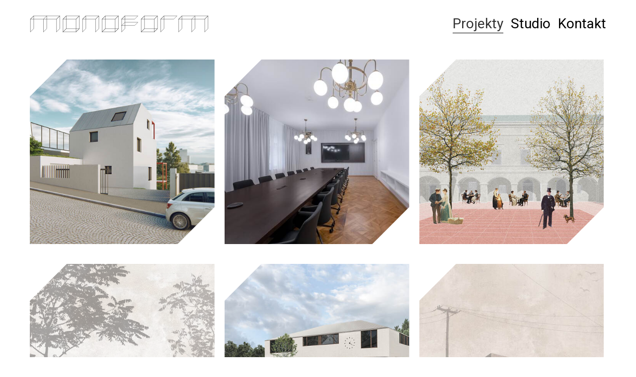

--- FILE ---
content_type: text/html; charset=UTF-8
request_url: http://monoform.cz/projekty/vila-ve-stredoceskem-kraji/
body_size: 4583
content:
<!DOCTYPE html>
<html class="k-source-albums k-lens-albums">
<head>
	<meta charset="utf-8">
	<meta http-equiv="X-UA-Compatible" content="IE=edge,chrome=1">
	<meta name="viewport" content="width=device-width, initial-scale=1, minimum-scale=1, maximum-scale=1">

	<meta name="description" content="ARCHITEKTONICKÁ KANCELÁŘ / KOMPLETNÍ PROJEKČNÍ ČINNOST / INTERIÉRY / BYTOVÉ A OBČANSKÉ STAVBY / URBANISMUS" />
	<meta name="author" content="monoform architekti" />
	<meta name="keywords" content="monoform, monoform architekti, architekt, architekti, architekti praha, interiér, interiéry, interiéry praha, rodinné domy" />
	<title>MONOFORM architekti</title>

	<link rel="stylesheet" type="text/css" href="/app/site/themes/common/css/reset.css?0.22.24" />
	<link rel="stylesheet" type="text/css" href="/storage/themes/regale-custom/css/kicons.css" />
	<link id="koken_settings_css_link" rel="stylesheet" type="text/css" href="/index.php?/settings.css.lens" />

<link href='https://fonts.googleapis.com/css?family=Roboto+Condensed:400,700,400italic,700italic&subset=latin,latin-ext' rel='stylesheet' type='text/css'>
<!--favicon-->
<link rel="apple-touch-icon" sizes="57x57" href="/apple-touch-icon-57x57.png">
    <link rel="apple-touch-icon" sizes="60x60" href="/apple-touch-icon-60x60.png">
    <link rel="apple-touch-icon" sizes="72x72" href="/apple-touch-icon-72x72.png">
    <link rel="apple-touch-icon" sizes="76x76" href="/apple-touch-icon-76x76.png">
    <link rel="apple-touch-icon" sizes="114x114" href="/apple-touch-icon-114x114.png">
    <link rel="apple-touch-icon" sizes="120x120" href="/apple-touch-icon-120x120.png">
    <link rel="apple-touch-icon" sizes="144x144" href="/apple-touch-icon-144x144.png">
    <link rel="apple-touch-icon" sizes="152x152" href="/apple-touch-icon-152x152.png">
    <link rel="apple-touch-icon" sizes="180x180" href="/apple-touch-icon-180x180.png">
    <link rel="icon" type="image/png" href="/favicon-32x32.png" sizes="32x32">
    <link rel="icon" type="image/png" href="/favicon-194x194.png" sizes="194x194">
    <link rel="icon" type="image/png" href="/favicon-96x96.png" sizes="96x96">
    <link rel="icon" type="image/png" href="/android-chrome-192x192.png" sizes="192x192">
    <link rel="icon" type="image/png" href="/favicon-16x16.png" sizes="16x16">
    <link rel="manifest" href="/manifest.json">
    <meta name="msapplication-TileColor" content="#2b5797">
    <meta name="msapplication-TileImage" content="/mstile-144x144.png">
    <meta name="theme-color" content="#ffffff">
<!--GA--><link rel="stylesheet" href="https://maxcdn.bootstrapcdn.com/font-awesome/4.7.0/css/font-awesome.min.css">
	<meta property="og:site_name" content="MONOFORM architekti" />
	<meta property="og:title" content="Projekty" />
	<meta property="og:description" content="ARCHITEKTONICKÁ KANCELÁŘ / KOMPLETNÍ PROJEKČNÍ ČINNOST / INTERIÉRY / BYTOVÉ A OBČANSKÉ STAVBY / URBANISMUS" />
	<meta property="og:type" content="website" />
	<meta property="og:image" content="https://www.monoform.cz/storage/cache/images/000/633/Viz,medium_large.1743338708.jpg" />
	<meta property="og:image:width" content="800" />
	<meta property="og:image:height" content="533" />
	<meta property="og:url" content="https://www.monoform.cz/" />

	<!--[if IE]>
	<script src="/app/site/themes/common/js/html5shiv.js"></script>
	<![endif]-->
	<meta name="generator" content="Koken 0.22.24" />
	<meta name="theme" content="Regale - CUSTOM 1.4.3" />
	<script src="//ajax.googleapis.com/ajax/libs/jquery/1.12.4/jquery.min.js"></script>
	<script>window.jQuery || document.write('<script src="/app/site/themes/common/js/jquery.min.js"><\/script>')</script>
	<script src="/index.php?/koken.js"></script>
	<script>$K.location = $.extend($K.location, {"here":"\/","parameters":{"page":1,"a":"26837227001880","":true},"page_class":"k-source-albums k-lens-albums"});</script>
	<link rel="alternate" type="application/atom+xml" title="MONOFORM architekti: All uploads" href="/index.php?/feed/content/recent.rss" />
	<link rel="alternate" type="application/atom+xml" title="MONOFORM architekti: Essays" href="/index.php?/feed/essays/recent.rss" />
	<link rel="alternate" type="application/atom+xml" title="MONOFORM architekti: Timeline" href="/index.php?/feed/timeline/recent.rss" />
<script src="/storage/themes/regale-custom/js/jquery.sidr.min.js"></script>
<script>
  (function(i,s,o,g,r,a,m){i['GoogleAnalyticsObject']=r;i[r]=i[r]||function(){
  (i[r].q=i[r].q||[]).push(arguments)},i[r].l=1*new Date();a=s.createElement(o),
  m=s.getElementsByTagName(o)[0];a.async=1;a.src=g;m.parentNode.insertBefore(a,m)
  })(window,document,'script','//www.google-analytics.com/analytics.js','ga');
  ga('create', 'UA-39690212-2', 'auto');
  ga('send', 'pageview');
</script>
</head>

<body class="k-source-albums k-lens-albums">
	
	<div id="sidr-left" class="mob">
 	<ul class="k-nav-list k-nav-root "><li><a class="k-nav-current" data-koken-internal title="Projekty" href="/index.php?/">Projekty</a></li><li><a data-koken-internal title="Studio" href="/index.php?/stranky/o-nas/">Studio</a></li><li><a data-koken-internal title="Kontakt" href="/index.php?/stranky/kontakty/">Kontakt</a></li></ul> 	</div>

	<header class="main">

	<div class="site-title">

	<a id="mob-menu" href="#mob-menu" title="Open mobile menu"><i class="kicon-mob-menu"></i></a>	<a href="/index.php?/" class="k-nav-current" title="Home" data-koken-internal><img src="https://www.monoform.cz/monoform-logo.svg" alt="MONOFORM architekti" class="custom_logo"></a>
	</div>

	<nav>
	<ul class="k-nav-list k-nav-root "><li><a class="k-nav-current" data-koken-internal title="Projekty" href="/index.php?/">Projekty</a></li><li><a data-koken-internal title="Studio" href="/index.php?/stranky/o-nas/">Studio</a></li><li><a data-koken-internal title="Kontakt" href="/index.php?/stranky/kontakty/">Kontakt</a></li></ul>	</nav>

	</header>

	<div id="container">
	
	<script>
	$K.infinity.totalPages = 1;
	$K.infinity.selector = '';
	</script>
	<div id="grid" class="col-3 albums">
	<div class="column"></div>
</div>

<span class="k-infinite-load">
	<div class="item">

	<a href="/index.php?/projekty/rekonstrukce-rodinneho-domu-praha-4/" class="img-hover" title="View Rekonstrukce rodinného domu, Praha" data-koken-internal>
	<noscript>
	<img width="100%" alt="Rekonstrukce rodinného domu, Praha" src="https://www.monoform.cz/storage/cache/images/000/633/Viz,large.1743338708.jpg" />
</noscript>
<img data-alt="Rekonstrukce rodinného domu, Praha" data-visibility="public" data-retain-aspect="1:1" data-respond-to="width" data-presets="tiny,60,40 small,100,67 medium,480,320 medium_large,800,533 large,1024,682 xlarge,1600,1066 huge,2048,1364" data-base="/storage/cache/images/000/633/Viz," data-extension="1743338708.jpg"/>

	</a>

	
	</div>
	<div class="item">

	<a href="/index.php?/projekty/interier-jednaci-mistnosti/" class="img-hover" title="View Interiér jednací místnosti" data-koken-internal>
	<noscript>
	<img width="100%" alt="Interiér jednací místnosti" src="https://www.monoform.cz/storage/cache/images/000/618/PrazskaPlynarenska-Big-03-CTVEREC,large.1740056813.jpg" />
</noscript>
<img data-alt="Interiér jednací místnosti" data-visibility="public" data-retain-aspect="1:1" data-respond-to="width" data-presets="tiny,60,60 small,100,100 medium,480,480 medium_large,800,800 large,1024,1024 xlarge,1600,1600 huge,2048,2048" data-base="/storage/cache/images/000/618/PrazskaPlynarenska-Big-03-CTVEREC," data-extension="1740056813.jpg"/>

	</a>

	
	</div>
	<div class="item">

	<a href="/index.php?/projekty/zamek-skalsko/" class="img-hover" title="View Zámek Skalsko" data-koken-internal>
	<noscript>
	<img width="100%" alt="Zámek Skalsko" src="https://www.monoform.cz/storage/cache/images/000/582/VIZ-nadvori,large.1740056813.jpg" />
</noscript>
<img data-alt="Zámek Skalsko" data-visibility="public" data-retain-aspect="1:1" data-respond-to="width" data-presets="tiny,60,40 small,100,67 medium,480,320 medium_large,800,533 large,1024,683 xlarge,1600,1067 huge,2048,1365" data-base="/storage/cache/images/000/582/VIZ-nadvori," data-extension="1740056813.jpg"/>

	</a>

	
	</div>
	<div class="item">

	<a href="/index.php?/projekty/case-study-2020/" class="img-hover" title="View case study 2020" data-koken-internal>
	<noscript>
	<img width="100%" alt="case study 2020" src="https://www.monoform.cz/storage/cache/images/000/536/Exterier-1,large.1740056813.png" />
</noscript>
<img data-alt="case study 2020" data-visibility="public" data-retain-aspect="1:1" data-respond-to="width" data-presets="tiny,60,60 small,100,100 medium,480,480 medium_large,800,800 large,1024,1024 xlarge,1600,1600 huge,1920,1920" data-base="/storage/cache/images/000/536/Exterier-1," data-extension="1740056813.png"/>

	</a>

	
	</div>
	<div class="item">

	<a href="/index.php?/projekty/obecni-urad-hovorcovice/" class="img-hover" title="View Obecní úřad Hovorčovice" data-koken-internal>
	<noscript>
	<img width="100%" alt="Obecní úřad Hovorčovice" src="https://www.monoform.cz/storage/cache/images/000/504/foto2,large.1740056813.jpg" />
</noscript>
<img data-alt="Obecní úřad Hovorčovice" data-visibility="public" data-retain-aspect="1:1" data-respond-to="width" data-presets="tiny,60,39 small,100,64 medium,480,309 medium_large,800,514 large,1024,658 xlarge,1600,1028 huge,2048,1316" data-base="/storage/cache/images/000/504/foto2," data-extension="1740056813.jpg"/>

	</a>

	
	</div>
	<div class="item">

	<a href="/index.php?/projekty/sidlo-firmy-kladno/" class="img-hover" title="View Sídlo firmy, Kladno" data-koken-internal>
	<noscript>
	<img width="100%" alt="Sídlo firmy, Kladno" src="https://www.monoform.cz/storage/cache/images/000/548/exterier-1,large.1740056813.jpg" />
</noscript>
<img data-alt="Sídlo firmy, Kladno" data-visibility="public" data-retain-aspect="1:1" data-respond-to="width" data-presets="tiny,60,42 small,100,71 medium,480,339 medium_large,800,566 large,1024,724 xlarge,1600,1131 huge,2048,1448" data-base="/storage/cache/images/000/548/exterier-1," data-extension="1740056813.jpg"/>

	</a>

	
	</div>
	<div class="item">

	<a href="/index.php?/projekty/40gphc-na-a120z/" class="img-hover" title="View 40HQ na A120(Z)" data-koken-internal>
	<noscript>
	<img width="100%" alt="40HQ na A120(Z)" src="https://www.monoform.cz/storage/cache/images/000/522/VR-01,large.1740056813.jpg" />
</noscript>
<img data-alt="40HQ na A120(Z)" data-visibility="public" data-retain-aspect="1:1" data-respond-to="width" data-presets="tiny,60,34 small,100,56 medium,480,270 medium_large,800,450 large,1024,576 xlarge,1600,900 huge,1600,900" data-base="/storage/cache/images/000/522/VR-01," data-extension="1740056813.jpg"/>

	</a>

	
	</div>
	<div class="item">

	<a href="/index.php?/projekty/rodinny-dum-v-podhuri-sumavy/" class="img-hover" title="View Rodinný dům v podhůří Šumavy" data-koken-internal>
	<noscript>
	<img width="100%" alt="Rodinný dům v podhůří Šumavy" src="https://www.monoform.cz/storage/cache/images/000/573/Stachy-interier-2,large.1740056813.jpg" />
</noscript>
<img data-alt="Rodinný dům v podhůří Šumavy" data-visibility="public" data-retain-aspect="1:1" data-respond-to="width" data-presets="tiny,60,34 small,100,56 medium,480,270 medium_large,800,450 large,1024,576 xlarge,1600,900 huge,2000,1125" data-base="/storage/cache/images/000/573/Stachy-interier-2," data-extension="1740056813.jpg"/>

	</a>

	
	</div>
	<div class="item">

	<a href="/index.php?/projekty/centrum-obce-jiloviste/" class="img-hover" title="View Centrum obce Jíloviště" data-koken-internal>
	<noscript>
	<img width="100%" alt="Centrum obce Jíloviště" src="https://www.monoform.cz/storage/cache/images/000/568/JIL-perspektiva,large.1740056813.jpg" />
</noscript>
<img data-alt="Centrum obce Jíloviště" data-visibility="public" data-retain-aspect="1:1" data-respond-to="width" data-presets="tiny,60,34 small,100,56 medium,480,270 medium_large,800,450 large,1024,576 xlarge,1600,900 huge,2048,1152" data-base="/storage/cache/images/000/568/JIL-perspektiva," data-extension="1740056813.jpg"/>

	</a>

	
	</div>
	<div class="item">

	<a href="/index.php?/projekty/rodinny-dum-v-novem-jicine-c-2/" class="img-hover" title="View Rodinný dům v Novém Jičíně č. 2" data-koken-internal>
	<noscript>
	<img width="100%" alt="Rodinný dům v Novém Jičíně č. 2" src="https://www.monoform.cz/storage/cache/images/000/453/20bez,large.1740056813.png" />
</noscript>
<img data-alt="Rodinný dům v Novém Jičíně č. 2" data-visibility="public" data-retain-aspect="1:1" data-respond-to="width" data-presets="tiny,60,34 small,100,56 medium,480,270 medium_large,800,450 large,1024,576 xlarge,1600,900 huge,1920,1080" data-base="/storage/cache/images/000/453/20bez," data-extension="1740056813.png"/>

	</a>

	
	</div>
	<div class="item">

	<a href="/index.php?/projekty/vila-ve-stredoceskem-kraji/" class="img-hover" title="View Vila ve středočeském kraji" data-koken-internal>
	<noscript>
	<img width="100%" alt="Vila ve středočeském kraji" src="https://www.monoform.cz/storage/cache/images/000/555/JE-ext-01-38-Photo,large.1740056813.png" />
</noscript>
<img data-alt="Vila ve středočeském kraji" data-visibility="public" data-retain-aspect="1:1" data-respond-to="width" data-presets="tiny,60,36 small,100,61 medium,480,291 medium_large,800,484 large,1024,620 xlarge,1600,969 huge,1784,1080" data-base="/storage/cache/images/000/555/JE-ext-01-38-Photo," data-extension="1740056813.png"/>

	</a>

	
	</div>
	<div class="item">

	<a href="/index.php?/projekty/rekonstrukce-rodinneho-domu/" class="img-hover" title="View Rekonstrukce rodinného domu" data-koken-internal>
	<noscript>
	<img width="100%" alt="Rekonstrukce rodinného domu" src="https://www.monoform.cz/storage/cache/images/000/513/SKR-foto-11a,large.1740056813.jpg" />
</noscript>
<img data-alt="Rekonstrukce rodinného domu" data-visibility="public" data-retain-aspect="1:1" data-respond-to="width" data-presets="tiny,60,60 small,100,100 medium,480,480 medium_large,800,800 large,931,931 xlarge,931,931 huge,931,931" data-base="/storage/cache/images/000/513/SKR-foto-11a," data-extension="1740056813.jpg"/>

	</a>

	
	</div>
	<div class="item">

	<a href="/index.php?/projekty/rd-pohor/" class="img-hover" title="View Rodinný dům Pohoř, Odry" data-koken-internal>
	<noscript>
	<img width="100%" alt="Rodinný dům Pohoř, Odry" src="https://www.monoform.cz/storage/cache/images/000/460/PO-02,large.1740056813.jpg" />
</noscript>
<img data-alt="Rodinný dům Pohoř, Odry" data-visibility="public" data-retain-aspect="1:1" data-respond-to="width" data-presets="tiny,60,34 small,100,56 medium,480,270 medium_large,800,450 large,1024,576 xlarge,1600,900 huge,1600,900" data-base="/storage/cache/images/000/460/PO-02," data-extension="1740056813.jpg"/>

	</a>

	
	</div>
	<div class="item">

	<a href="/index.php?/projekty/viladum-v-praze/" class="img-hover" title="View Viladům v Praze" data-koken-internal>
	<noscript>
	<img width="100%" alt="Viladům v Praze" src="https://www.monoform.cz/storage/cache/images/000/635/obyvaci-prostor-02,large.1760096636.jpg" />
</noscript>
<img data-alt="Viladům v Praze" data-visibility="public" data-retain-aspect="1:1" data-respond-to="width" data-presets="tiny,60,39 small,100,65 medium,480,313 medium_large,800,521 large,1024,667 xlarge,1600,1042 huge,2048,1334" data-base="/storage/cache/images/000/635/obyvaci-prostor-02," data-extension="1760096636.jpg"/>

	</a>

	
	</div>
	<div class="item">

	<a href="/index.php?/projekty/realitni-kancelar-v-praze/" class="img-hover" title="View Realitní kancelář v Praze" data-koken-internal>
	<noscript>
	<img width="100%" alt="Realitní kancelář v Praze" src="https://www.monoform.cz/storage/cache/images/000/457/5,large.1740056813.jpg" />
</noscript>
<img data-alt="Realitní kancelář v Praze" data-visibility="public" data-retain-aspect="1:1" data-respond-to="width" data-presets="tiny,60,40 small,100,67 medium,480,320 medium_large,800,533 large,1024,682 xlarge,1600,1066 huge,1736,1157" data-base="/storage/cache/images/000/457/5," data-extension="1740056813.jpg"/>

	</a>

	
	</div>
	<div class="item">

	<a href="/index.php?/projekty/rodinny-dum-v-polabi/" class="img-hover" title="View Rodinný dům v Polabí" data-koken-internal>
	<noscript>
	<img width="100%" alt="Rodinný dům v Polabí" src="https://www.monoform.cz/storage/cache/images/000/413/exterier2,large.1740056813.png" />
</noscript>
<img data-alt="Rodinný dům v Polabí" data-visibility="public" data-retain-aspect="1:1" data-respond-to="width" data-presets="tiny,60,40 small,100,67 medium,480,320 medium_large,800,533 large,1024,683 xlarge,1200,800 huge,1200,800" data-base="/storage/cache/images/000/413/exterier2," data-extension="1740056813.png"/>

	</a>

	
	</div>
	<div class="item">

	<a href="/index.php?/projekty/rodinny-dum-v-novem-jicine/" class="img-hover" title="View Rodinný dům v Novém Jičíně" data-koken-internal>
	<noscript>
	<img width="100%" alt="Rodinný dům v Novém Jičíně" src="https://www.monoform.cz/storage/cache/images/000/621/NJ-01,large.1742220772.jpg" />
</noscript>
<img data-alt="Rodinný dům v Novém Jičíně" data-visibility="public" data-retain-aspect="1:1" data-respond-to="width" data-presets="tiny,60,45 small,100,75 medium,480,360 medium_large,800,600 large,1024,768 xlarge,1600,1200 huge,1600,1200" data-base="/storage/cache/images/000/621/NJ-01," data-extension="1742220772.jpg"/>

	</a>

	
	</div>
	<div class="item">

	<a href="/index.php?/projekty/rodinny-dum-v-plzni-krimicich/" class="img-hover" title="View Rodinný dům v Plzni - Křimicích" data-koken-internal>
	<noscript>
	<img width="100%" alt="Rodinný dům v Plzni - Křimicích" src="https://www.monoform.cz/storage/cache/images/000/274/viz-03,large.1740056813.jpg" />
</noscript>
<img data-alt="Rodinný dům v Plzni - Křimicích" data-visibility="public" data-retain-aspect="1:1" data-respond-to="width" data-presets="tiny,60,42 small,100,70 medium,480,338 medium_large,800,563 large,1024,720 xlarge,1600,1125 huge,2048,1440" data-base="/storage/cache/images/000/274/viz-03," data-extension="1740056813.jpg"/>

	</a>

	
	</div>
	<div class="item">

	<a href="/index.php?/projekty/chata-v-jilovem-u-drzkova/" class="img-hover" title="View Chata v Jílovém u Držkova" data-koken-internal>
	<noscript>
	<img width="100%" alt="Chata v Jílovém u Držkova" src="https://www.monoform.cz/storage/cache/images/000/306/BAA-7508-small,large.1740056813.jpg" />
</noscript>
<img data-alt="Chata v Jílovém u Držkova" data-visibility="public" data-retain-aspect="1:1" data-respond-to="width" data-presets="tiny,60,40 small,100,67 medium,480,321 medium_large,800,536 large,1024,686 xlarge,1600,1071 huge,2000,1339" data-base="/storage/cache/images/000/306/BAA-7508-small," data-extension="1740056813.jpg"/>

	</a>

	
	</div>
	<div class="item">

	<a href="/index.php?/projekty/nad-krocinkou/" class="img-hover" title="View Rodinný dům na Proseku" data-koken-internal>
	<noscript>
	<img width="100%" alt="Rodinný dům na Proseku" src="https://www.monoform.cz/storage/cache/images/000/104/NK-001,large.1740056813.jpg" />
</noscript>
<img data-alt="Rodinný dům na Proseku" data-visibility="public" data-retain-aspect="1:1" data-respond-to="width" data-presets="tiny,60,40 small,100,67 medium,480,321 medium_large,800,536 large,1024,686 xlarge,1600,1071 huge,2000,1339" data-base="/storage/cache/images/000/104/NK-001," data-extension="1740056813.jpg"/>

	</a>

	
	</div>
	<div class="item">

	<a href="/index.php?/projekty/obytny-soubor-jenec/" class="img-hover" title="View Obytný soubor Jeneč" data-koken-internal>
	<noscript>
	<img width="100%" alt="Obytný soubor Jeneč" src="https://www.monoform.cz/storage/cache/images/000/254/final-vizu-02,large.1740056813.jpg" />
</noscript>
<img data-alt="Obytný soubor Jeneč" data-visibility="public" data-retain-aspect="1:1" data-respond-to="width" data-presets="tiny,60,34 small,100,57 medium,480,274 medium_large,800,456 large,1024,584 xlarge,1600,913 huge,2048,1168" data-base="/storage/cache/images/000/254/final-vizu-02," data-extension="1740056813.jpg"/>

	</a>

	
	</div>
	<div class="item">

	<a href="/index.php?/projekty/detsky-pokoj-v-praze-pankraci/" class="img-hover" title="View Dětský pokoj v Krči" data-koken-internal>
	<noscript>
	<img width="100%" alt="Dětský pokoj v Krči" src="https://www.monoform.cz/storage/cache/images/000/356/TR-VIZ-4,large.1740056813.jpg" />
</noscript>
<img data-alt="Dětský pokoj v Krči" data-visibility="public" data-retain-aspect="1:1" data-respond-to="width" data-presets="tiny,60,42 small,100,71 medium,480,339 medium_large,800,566 large,1024,724 xlarge,1485,1050 huge,1485,1050" data-base="/storage/cache/images/000/356/TR-VIZ-4," data-extension="1740056813.jpg"/>

	</a>

	
	</div>
	<div class="item">

	<a href="/index.php?/projekty/detsky-pokoj-v-byte-v-dejvicich/" class="img-hover" title="View Dětský pokoj v bytě v Dejvicích" data-koken-internal>
	<noscript>
	<img width="100%" alt="Dětský pokoj v bytě v Dejvicích" src="https://www.monoform.cz/storage/cache/images/000/344/1,large.1740056813.jpg" />
</noscript>
<img data-alt="Dětský pokoj v bytě v Dejvicích" data-visibility="public" data-retain-aspect="1:1" data-respond-to="width" data-presets="tiny,60,40 small,100,67 medium,480,321 medium_large,800,536 large,1024,686 xlarge,1600,1071 huge,2000,1339" data-base="/storage/cache/images/000/344/1," data-extension="1740056813.jpg"/>

	</a>

	
	</div>
	<div class="item">

	<a href="/index.php?/projekty/chata-v-zahradkarske-kolonii/" class="img-hover" title="View Chata v zahrádkářské kolonii" data-koken-internal>
	<noscript>
	<img width="100%" alt="Chata v zahrádkářské kolonii" src="https://www.monoform.cz/storage/cache/images/000/148/viz-01,large.1740056813.jpg" />
</noscript>
<img data-alt="Chata v zahrádkářské kolonii" data-visibility="public" data-retain-aspect="1:1" data-respond-to="width" data-presets="tiny,60,49 small,100,81 medium,480,391 medium_large,800,652 large,1024,834 xlarge,1340,1092 huge,1340,1092" data-base="/storage/cache/images/000/148/viz-01," data-extension="1740056813.jpg"/>

	</a>

	
	</div>
	<div class="item">

	<a href="/index.php?/projekty/ujezd-nad-lesy-garaz/" class="img-hover" title="View Garáž v Újezdu nad Lesy" data-koken-internal>
	<noscript>
	<img width="100%" alt="Garáž v Újezdu nad Lesy" src="https://www.monoform.cz/storage/cache/images/000/347/viz-01,large.1740056813.jpg" />
</noscript>
<img data-alt="Garáž v Újezdu nad Lesy" data-visibility="public" data-retain-aspect="1:1" data-respond-to="width" data-presets="tiny,60,42 small,100,71 medium,480,339 medium_large,800,566 large,1024,724 xlarge,1600,1131 huge,2048,1448" data-base="/storage/cache/images/000/347/viz-01," data-extension="1740056813.jpg"/>

	</a>

	
	</div>
	<div class="item">

	<a href="/index.php?/projekty/rodinny-dum-kreslice/" class="img-hover" title="View Rodinný dům Křeslice" data-koken-internal>
	<noscript>
	<img width="100%" alt="Rodinný dům Křeslice" src="https://www.monoform.cz/storage/cache/images/000/260/viz8,large.1740056813.jpg" />
</noscript>
<img data-alt="Rodinný dům Křeslice" data-visibility="public" data-retain-aspect="1:1" data-respond-to="width" data-presets="tiny,60,45 small,100,75 medium,480,360 medium_large,800,600 large,1024,768 xlarge,1600,1200 huge,2048,1536" data-base="/storage/cache/images/000/260/viz8," data-extension="1740056813.jpg"/>

	</a>

	
	</div>
	<div class="item">

	<a href="/index.php?/projekty/rekonstrukce-a-pristavba-mestskeho-kulturniho-centra-ve-vamberku/" class="img-hover" title="View Rekonstrukce a přístavba KC Vamberk" data-koken-internal>
	<noscript>
	<img width="100%" alt="Rekonstrukce a přístavba KC Vamberk" src="https://www.monoform.cz/storage/cache/images/000/349/VIZUALIZACE-01,large.1740056813.jpg" />
</noscript>
<img data-alt="Rekonstrukce a přístavba KC Vamberk" data-visibility="public" data-retain-aspect="1:1" data-respond-to="width" data-presets="tiny,60,43 small,100,71 medium,480,343 medium_large,800,571 large,1024,731 xlarge,1600,1143 huge,2048,1463" data-base="/storage/cache/images/000/349/VIZUALIZACE-01," data-extension="1740056813.jpg"/>

	</a>

	
	</div>
	<div class="item">

	<a href="/index.php?/projekty/obytny-soubor-podlesin/" class="img-hover" title="View Obytný soubor Podlešín" data-koken-internal>
	<noscript>
	<img width="100%" alt="Obytný soubor Podlešín" src="https://www.monoform.cz/storage/cache/images/000/169/Hot-5,large.1740056813.jpg" />
</noscript>
<img data-alt="Obytný soubor Podlešín" data-visibility="public" data-retain-aspect="1:1" data-respond-to="width" data-presets="tiny,60,44 small,100,73 medium,480,352 medium_large,800,587 large,1024,751 xlarge,1600,1173 huge,2048,1502" data-base="/storage/cache/images/000/169/Hot-5," data-extension="1740056813.jpg"/>

	</a>

	
	</div></span>
<script src="/storage/themes/regale-custom/js/grid.js"></script>

	</div> <!-- close container -->

	<footer class="main">

	<span class="copyright">
	</span>
	
	<nav>
	</nav>

	
	</footer>

	<script>
	$(document).ready(function() {
	$('#mob-menu').sidr({
	name: 'sidr-left'
	});
	});
	</script>

</body>

</html>

--- FILE ---
content_type: text/css;charset=UTF-8
request_url: http://monoform.cz/index.php?/settings.css.lens
body_size: 7596
content:
@import url(/storage/themes/regale-custom/css/helvetica.css);
@import url('https://fonts.googleapis.com/css2?family=Roboto:ital,wght@0,100..900;1,100..900&display=swap');

/* GENERAL
----------------------------------------------- */

body {
	background:rgb(255, 255, 255);
	-webkit-font-smoothing: subpixel-antialiased;
	-webkit-text-size-adjust: 100%;
	padding-bottom:80px;
	color:#000000;
	font-size:16px;
	line-height:1.5;
}

a {
	color:#000000;
	text-decoration: none;
	padding-bottom:2px;
	border-bottom:1px solid #000000;
}

a:hover {
	color:#5f5f5f;
	border-bottom:0;
}

img {
	-ms-interpolation-mode: bicubic;
	vertical-align: bottom;
}

img.k-lazy-loading {
	background-repeat:no-repeat;
	background-position:center center;
	background-size:16px 16px;
	background-image: url(/storage/themes/regale-custom/css/spinner.gif);
}

p {
	margin-bottom:20px;
}

small {
    font-size: 80%;
}

.k-video {
	margin: 0 auto;
}

/* FORMS (BASIC)
----------------------------------------------- */

fieldset {
	position:relative;
	margin:0 0 0.5rem 0;
}

fieldset legend {}

label {
	font-size: inherit;
	color: #000000;
	cursor: pointer;
	display: block;
	font-weight: normal;
	margin-bottom: 0.5em;
}

input[type="text"],
input[type="password"],
input[type="date"],
input[type="datetime"],
input[type="datetime-local"],
input[type="month"],
input[type="week"],
input[type="email"],
input[type="number"],
input[type="search"],
input[type="tel"],
input[type="time"],
input[type="url"],
input[type="color"],
textarea
{
	-webkit-appearance: none;
	border-radius: 0;
	background-color: transparent;
	font-size: inherit;
	border-style: solid;
	border-width: 1px;
	border-color: #000000;
	color: #000000;
	display: block;
	font-family:inherit !important;
	margin: 0 0 1em 0;
	padding: 0.5em;
	height: auto;
	width: 100%;
	-webkit-box-sizing: border-box;
	-moz-box-sizing: border-box;
	box-sizing: border-box;
}
input[type="text"]:focus,
input[type="password"]:focus,
input[type="date"]:focus,
input[type="datetime"]:focus,
input[type="datetime-local"]:focus,
input[type="month"]:focus,
input[type="week"]:focus,
input[type="email"]:focus,
input[type="number"]:focus,
input[type="search"]:focus,
input[type="tel"]:focus,
input[type="time"]:focus,
input[type="url"]:focus,
input[type="color"]:focus,
textarea:focus {
	border-color:#000000;
	outline: none;
}
input[type="text"]:disabled,
input[type="password"]:disabled,
input[type="date"]:disabled,
input[type="datetime"]:disabled,
input[type="datetime-local"]:disabled,
input[type="month"]:disabled,
input[type="week"]:disabled,
input[type="email"]:disabled,
input[type="number"]:disabled,
input[type="search"]:disabled,
input[type="tel"]:disabled,
input[type="time"]:disabled,
input[type="url"]:disabled,
input[type="color"]:disabled,
textarea:disabled {
	background-color: #ddd;
	cursor: default;
}
input[type="text"][disabled],
input[type="text"][readonly],
fieldset[disabled] input[type="text"],
input[type="password"][disabled],
input[type="password"][readonly],
fieldset[disabled] input[type="password"],
input[type="date"][disabled],
input[type="date"][readonly],
fieldset[disabled] input[type="date"],
input[type="datetime"][disabled],
input[type="datetime"][readonly],
fieldset[disabled] input[type="datetime"],
input[type="datetime-local"][disabled],
input[type="datetime-local"][readonly],
fieldset[disabled] input[type="datetime-local"],
input[type="month"][disabled],
input[type="month"][readonly],
fieldset[disabled] input[type="month"],
input[type="week"][disabled],
input[type="week"][readonly],
fieldset[disabled] input[type="week"],
input[type="email"][disabled],
input[type="email"][readonly],
fieldset[disabled] input[type="email"],
input[type="number"][disabled],
input[type="number"][readonly],
fieldset[disabled] input[type="number"],
input[type="search"][disabled],
input[type="search"][readonly],
fieldset[disabled] input[type="search"],
input[type="tel"][disabled],
input[type="tel"][readonly],
fieldset[disabled] input[type="tel"],
input[type="time"][disabled],
input[type="time"][readonly],
fieldset[disabled] input[type="time"],
input[type="url"][disabled],
input[type="url"][readonly],
fieldset[disabled] input[type="url"],
input[type="color"][disabled],
input[type="color"][readonly],
fieldset[disabled] input[type="color"],
textarea[disabled],
textarea[readonly],
fieldset[disabled] textarea {
	background-color: #ddd;
	cursor: default;
}
input[type="file"],
input[type="checkbox"],
input[type="radio"],
select {
	margin: 0 0 1rem 0;
}

input[type="checkbox"] + label,
input[type="radio"] + label {
	display: inline-block;
	margin-left: 0.5rem;
	margin-right: 1rem;
	margin-bottom: 0;
	vertical-align: baseline;
}

/* Respect enforced amount of rows for textarea */
textarea[rows] {
	height: auto;
}

/* Not allow resize out of parent */
textarea {
	max-width: 100%;
}

button, .button {
	border-style: solid;
	border-width: 0;
	cursor: pointer;
	font-family: inherit;
	font-weight: normal;
	line-height: normal;
	margin: 0 0 1em 0;
	position: relative;
	text-decoration: none;
	text-align: center;
	-webkit-appearance: none;
	-moz-appearance: none;
	border-radius: 0;
	display: inline-block;
	padding-top: 0.75rem;
	padding-right: 1.75rem;
	padding-bottom: 0.75rem;
	padding-left: 1.75rem;
	font-size: 1rem;
	background-color:#000000;
	color:#fff;
}
button:hover, button:focus, .button:hover, .button:focus {
	background-color:#000000;
	color:#fff;
}
button.large, .button.large {
	padding-top: 1.125rem;
	padding-right: 2.25rem;
	padding-bottom: 1.1875rem;
	padding-left: 2.25rem;
	font-size: 1.25rem;
}
button.small, .button.small {
	padding-top: 0.875rem;
	padding-right: 1.75rem;
	padding-bottom: 0.9375rem;
	padding-left: 1.75rem;
	font-size: 0.8125rem;
}
button.tiny, .button.tiny {
	padding-top: 0.625rem;
	padding-right: 1.25rem;
	padding-bottom: 0.6875rem;
	padding-left: 1.25rem;
	font-size: 0.6875rem;
}
button.disabled, button[disabled], .button.disabled, .button[disabled] {
	opacity: 0.5;
}
button.disabled:hover, button.disabled:focus, button[disabled]:hover, button[disabled]:focus, .button.disabled:hover, .button.disabled:focus, .button[disabled]:hover, .button[disabled]:focus {

}
button::-moz-focus-inner {
	border: 0;
	padding: 0;
}

/* CONTACT FORM
----------------------------------------------- */

.k-contact-form-success {
	border-top:1px solid ;
	border-bottom:1px solid ;
	padding:1em 0;

}

.k-contact-form-success:before {
	content: '✔';
	color:;
	margin-right: 6px;
}

.k-contact-form-required-field label:after {
	content: '*';
	color: red;
}

.k-content-form-processing {
	opacity: 0.5;
}

.k-content-form-processing button[type="submit"] {
	pointer-events: none !important;
}

.k-contact-form-error label {
}

.k-contact-form-error label:before {
	position:absolute;
	right:0;
	color:red;
	content:"This field is required";
}

.k-contact-form-error input[type="text"],
.k-contact-form-error input[type="password"],
.k-contact-form-error input[type="date"],
.k-contact-form-error input[type="datetime"],
.k-contact-form-error input[type="datetime-local"],
.k-contact-form-error input[type="month"],
.k-contact-form-error input[type="week"],
.k-contact-form-error input[type="email"],
.k-contact-form-error input[type="number"],
.k-contact-form-error input[type="search"],
.k-contact-form-error input[type="tel"],
.k-contact-form-error input[type="time"],
.k-contact-form-error input[type="url"],
.k-contact-form-error input[type="color"],
.k-contact-form-error textarea
{
	border-color:red;
}

/* HEADER, FOOTER, NAV
----------------------------------------------- */

header.main, footer.main {
	width:100%;
	background:#f9f9f9;
	padding-left:20px;
	padding-right:20px;
	-moz-box-sizing: border-box;
    -webkit-box-sizing: border-box;
    box-sizing: border-box;
}

header.main {
	font-size:20px;
	height:55px;
	line-height:55px;
	overflow: auto;
}

footer.main {
	position:fixed;
	z-index:999;
	left:0;
	bottom:0;
	height:45px;
	line-height:45px;
	font-size:14px;
}

footer.main a {
	border-bottom:0;
}

header.main img {
	vertical-align: middle;
}

header.main .site-title {
	display:inline;
	margin-right:15px;
}

header.main .site-title a {
	border:none;
}

header.main h1 {
	display:inline;
	font-weight:400;
}

header.main h1 a {
	color:#000000;
	border-bottom:0;
}

nav {
	display:inline-block;
	margin:0;
	padding:0;
}

nav ul {
	list-style:none;
}

nav ul li {
	display:inline;
	margin-right:15px;
}

nav ul li:last-child {
	margin-right:0;
}

nav a {
	padding-bottom:2px;
	border-bottom:0;
}

nav a.k-nav-current {
	border-bottom:1px solid #000000;
}

nav a.k-nav-current:hover {
	border-bottom:1px solid #5f5f5f;
}

header nav {
	float:right;
}

footer.main ul {
	list-style:none;
	display:inline-block;
}

footer.main ul li {
	display:inline-block;
	margin-right:15px;
}

footer.main span.copyright {
	float:right;
	display:block;
}

div#container {
	position:relative;
	padding-top:0px;
}

/* GRID
----------------------------------------------- */

div#grid {
	margin-left:20px;
	overflow:hidden;
}

div#grid div.column {
	float:left;
	display:inline;
}

div#grid div.item {
	margin-bottom:20px;
	margin-right:20px;
}

div#grid div.column a {
	display:block;
	border-bottom:0;
	padding-bottom:0;
}

div#grid div.item img {
	width:100%;
	max-width:100%;
}

div#grid div.item img.k-lazy-loaded {
	height: auto;
}

/* GRID ALBUMS
----------------------------------------------- */

div#grid.albums {
	margin-top:10px;
	margin-left:40px;
}

div#grid.albums div.item {
	margin-bottom:40px;
	margin-right:40px;
}

/* GRID ARRANGEMENTS
----------------------------------------------- */

div#grid.col-1 div.column { width:100%; }
div#grid.col-2 div.column { width:50%; }
div#grid.col-3 div.column { width:33.2%; }
div#grid.col-4 div.column { width:25%; }
div#grid.col-5 div.column { width:20%; }
div#grid.col-6 div.column { width:16.6%; }
div#grid.col-7 div.column { width:14.2%; }
div#grid.col-8 div.column { width:12.5%; }

/* CONTENT
----------------------------------------------- */

div#content {
	width:100%;
	overflow:auto;
}

div#content .pad {
	padding:0 60px;
}

div#content div.media {
	text-align:center;
	position:relative;
}

div#content div.media img {
	max-height:1024px;
	margin:0 auto;
}

div#content-caption {
	width:100%;
	margin-top:20px;
	-moz-box-sizing: border-box;
    -webkit-box-sizing: border-box;
    box-sizing: border-box;
}

div#content-caption div.col {
	float:left;
}

div#content-caption div.col.l {
	width:34%;
}

div#content-caption div.col.r {
	width:64%;
}

div#content-caption ul {
	list-style:none;
}

div#content-caption ul li {
	margin-bottom:20px;
}

div#content-caption p {
	margin-bottom:10px;
}

div#content-caption p:last-child {
	margin-bottom:0;
}

a.content-pag {
	display:block;
	font-size:21px;
	width:60px;
	height:60px;
	line-height:60px;
	text-align:center;
	vertical-align: middle;
	position:absolute;
	top:50%;
	margin-top:-30px;
	border-bottom:0;
}

a.content-pag.prev {
	left:-60px;
}

a.content-pag.next {
	right:-60px;
}

/* IMAGE HOVERS/TITLES
----------------------------------------------- */

a.img-hover {
	position:relative;
	display:block;
	border-bottom:0 !important;
}

a.img-hover p, .img-under-title p {
	margin-top:10px;
	margin-bottom:0;
}

a.img-hover span.overlay {
	-ms-filter: "progid: DXImageTransform.Microsoft.Alpha(Opacity=0)";
  	filter: alpha(opacity=0);
	opacity:0;
	background:rgba(255, 255, 255,1);
	color:#000000;
	z-index:1;
	display:inline-block;
	position:absolute;
	top:0;
	left:0;
	width:100%;
	height:100%;
	padding:15px;
	text-align: left;
	-moz-box-sizing: border-box;
    -webkit-box-sizing: border-box;
    box-sizing: border-box;
}

a.img-hover:hover span.overlay {
	-ms-filter: "progid: DXImageTransform.Microsoft.Alpha(Opacity=100)";
	filter: alpha(opacity=100);
	opacity: 1;
}

.img-under-title {
	padding-top:15px;
	text-align:left;
	-moz-box-sizing: border-box;
    -webkit-box-sizing: border-box;
    box-sizing: border-box;
}

/* ARCHIVE
----------------------------------------------- */

div.archive-head {
	width:100%;
	position:fixed;
	z-index:999;
	padding:0 20px;
	-moz-box-sizing: border-box;
    -webkit-box-sizing: border-box;
    box-sizing: border-box;
}

div.archive-head a.link-all {
	float:right;
	border:0;
}

/* push to allow room for archive head */
body.k-source-category #grid {
	padding-top:100px;
}

/* ESSAYS
----------------------------------------------- */

div#text {
	padding:30px 0 60px;
	width:640px;
	margin:0 auto;
}

article {
	margin-bottom:80px;
}

article b, article strong {
	font-weight:bold;
}

article i, article em {
	font-style:italic;
}

article h2 a:link, article h2 a:visited, article h2 a:active {
	border-bottom:0;
	color:#000000;
}

article h2 a:hover {
	border-bottom:1px solid #000000;
}

article header {
	margin-bottom:30px;
}

article h1, article h2, article h3, article h4 {
	font-weight:bold;
}

article h1 {
	margin-bottom:20px;
}

article h2 {
	margin-bottom:20px;
}

article h3 {
	margin-bottom:20px;
}

article h4 {
	margin-bottom:20px;
}

article header h2 {
	margin-bottom:0;
}

article time {
	float:right;
}

article ul {
	list-style:disc;
	list-style-position: inside;
}

article ol {
	list-style:decimal;
	list-style-position: inside;
}

article p, article ul, article ol, article pre, article blockquote {
	margin-bottom:20px;
}

article blockquote {
	font-style:italic;
	padding:0 20px;
}

article blockquote p {
	padding:0;
}

article pre, article code {
	font-family: Monaco, 'Bitstream Vera Sans Mono', 'Courier New', Courier, monospace;
	font-size:14px;
}

.k-content-embed {
	margin-bottom:20px;
}

.k-content-embed img {
	max-width:100%;
	height:auto;
}

.k-content {}

.k-content-text {
	margin-top:10px;
}

.k-content-title {
	display:block;
}

.k-content-caption {
}

/* PAGINATION
----------------------------------------------- */

#pagination a {
	border-bottom:0;
}

#pagination a.k-pagination-current {
	border-bottom:1px solid #000000;
}

/* DISCUSSIONS
----------------------------------------------- */

div#kdiscuss {
	margin-top:20px;
}

/* SOCIAL
----------------------------------------------- */

.social {
	display:inline-block;
	top:-1px;
	position:relative;
}

.social span {
	display:inline-block;
	line-height:0;
	font-size:0;
}

.social span.fb {
	margin-right:5px;
}

.social iframe,.social>span {
	vertical-align: middle !important;
}

/* MOBILE
----------------------------------------------- */

.mob {
	display:none;
	position:absolute;
	position:fixed;
	top:0;
	height:100%;
	z-index:999999;
	width:240px;
	overflow-y:auto;
	background:#222;
	box-shadow:inset -4px 4px 8px rgba(0,0,0,.4);
}
.mob .mob-inner{padding:0 0 15px}
.mob .mob-inner>p{margin-left:15px;margin-right:15px}
.mob.right{left:auto;right:-260px}
.mob.left{left:-260px;right:auto}
.mob h1,.mob h2,.mob h3,.mob h4,.mob h5,.mob h6{
	font-size:11px;
	font-weight:normal;
	padding:0 15px;
	margin:0 0 5px;
	color:#fff;
	line-height:24px;
}
.mob ul {
	display:block;
	margin:0 0 20px;
	padding:0;
}
.mob ul li {
	display:block;
	margin:0;
	line-height:36px;
	border-bottom:1px solid rgba(0,0,0,0.3);
}
.mob ul li a, .mob ul li span {
	padding:0 15px;
	display:block;
	text-decoration:none;
	color:#fff;
	font-size:13px;
	text-align:left;
	border-bottom:0;
}
.mob ul li ul {
	border-bottom:none;
	margin:0;
}
.mob ul li ul li {
	line-height:40px;
	font-size:13px;
}
.mob ul li ul li:last-child { border-bottom:none; }

.mob ul li ul li a, .mob ul li ul li span {
	padding-left:30px;
}
.mob ul li ul li ul li a, .mob ul li ul li ul li span {
	padding-left:45px;
}
.mob ul li ul li ul li ul li a, .mob ul li ul li ul li ul li span {
	padding-left:60px;
}
.mob ul li ul li ul li ul li ul li a, .mob ul li ul li ul li ul li ul li span {
	padding-left:75px;
}
.mob ul li a.k-nav-current {
	background:rgba(0,0,0,0.2);
}

#mob-menu {
	display:none;
	font-size:21px;
	padding:0;
	margin:0;
	line-height:0;
	color:#000000;
	text-decoration:none;
}

/* FEATURED SLIDESHOW TEMPLATE MODS
----------------------------------------------- */

body.k-lens-splash header.main {
	background:rgba(255,255,255,0);
	color:#000000;
}

body.k-lens-splash footer.main {
	background:rgba(255,255,255,0);
	color:#000000;
}

body.k-lens-splash nav a, body.k-lens-splash #mob-menu {
	color:#000000;
}

body.k-lens-splash nav a.k-nav-current {
	border-bottom:1px solid #000000;
}

body.k-lens-splash footer.main a {
	color:#000000;
}

body.k-lens-splash footer.main a:hover, body.k-lens-splash header.main a:hover {
	color:#000000;
}

body.k-lens-splash nav a.k-nav-current:hover {
	border-bottom:1px solid #000000;
}

body.k-lens-splash header.main h1 a, body.k-lens-splash header.main h1 a:hover {
	color:#000000;
}

body.k-lens-splash #container.pulseloading {
	background-repeat:no-repeat;
	background-position:center center;
	background-size:16px 16px;
	background-image: url(/storage/themes/regale-custom/css/spinner.gif);
}

/* #Tablet (Portrait)
================================================== */

@media only screen and (min-width: 768px) and (max-width: 959px) {

	nav {
		float:none;
	}

	div#content-caption div.col {
		float:none;
	}

	/* fit to viewport */
	div#content div.media img {
		max-height:570px;
		width:auto;
		margin:0 auto;
	}

	/*body::before{content: "TABLET PORTRAIT";font-weight: bold;display: block;text-align: center;background: rgba(255,255,0, 0.9);position: fixed;top: 0;left: 0;right: 0;z-index: 9999;}*/
}

/*  #Mobile (Portrait)
================================================== */

@media only screen and (max-width: 767px) {

	body {
		font-size:14px !important;
	}

	#mob-menu {
		display:inline-block;
	}

	img.custom_logo {
		max-width:275px;
		height:auto;
		-moz-transform: scale(0.5);
		-o-transform: scale(0.5);
		-webkit-transform: scale(0.5);
		transform: scale(0.5);
	    -ms-filter: "progid:DXImageTransform.Microsoft.Matrix(M11=0.5, M12=0, M21=0, M22=0.5, SizingMethod='auto expand')";
	   	-moz-transform-origin: 0 50%;
		-o-transform-origin: 0 50%;
		-webkit-transform-origin: 0 50%;
		transform-origin: 0 50%;
	}

	nav {
		float:none;
		display:none;
	}

	header.main, footer.main {
		padding-left:20px;
		padding-right:20px;
	}

	footer.main {
		display:block;
		position:relative;
	}

	footer.main span.copyright {
		float:none;
		position:relative;
	}

	div#grid {
		margin:0 20px;
	}

	div#grid div.column {
		width:100%;
		float:none;
	}

	div#grid div.column a {
		margin:0 0 10px;
	}

	/* fit to viewport */
	div#grid div.item, div#grid.albums div.item {
		text-align:center;
		margin-right:0;
		margin-bottom:20px;
	}
	div#grid div.item img {
		width:auto;
		max-height:416px;
		margin:0 auto;
	}

	div#grid.albums {
		margin:0 20px;
	}

	div#grid.albums div.column a {
		margin:0 0 10px;
	}

	div#content-caption div.col {
		float:none;
	}

	div#content-caption div.col.l, div#content-caption div.col.r {
		width:100%;
	}

	div#content .pad {
		padding:0 20px;
	}

	div#content-caption {
		padding-left:0px;
		padding-right:0px;
	}

	/* turn this on to position the arrows */
	div#content-pagination {
		position:relative;
		width:100%;
		height:50px;
	}

	a.content-pag {
		position:absolute;
		top:50%;
	}

	a.content-pag.next {
		right:0%;
		text-align:right;
	}

	a.content-pag.prev {
		left:0%;
		text-align:left;
	}

	/* fit to viewport */
	div#content div.media img {
		max-height:416px;
		width:auto;
		margin:0 auto;
	}

	/* show titles b/c hover won't work */
	a.img-hover span.overlay {
		position:relative;
		opacity:1;
		padding-left:0;
		padding-right:0;
	}
	.img-under-title {
		padding:0;
	}

	div#text {
		width:280px;
	}

    /*body::before{content: "MOBILE PORTRAIT";font-weight: bold;display: block;text-align: center;background: rgba(255,255,0, 0.9);position: fixed;top: 0;left: 0;right: 0;z-index: 9999;}*/
}

/* #Mobile (Landscape)
================================================== */

@media only screen and (min-width: 480px) and (max-width: 767px) {

	img.custom_logo {
		max-width:465px;
	}

	/* fit to viewport */
	div#grid div.item {
		text-align:center;
	}
	div#grid div.item img, div#content div.media img {
		width:auto;
		max-height:268px;
		margin:0 auto;
	}

	div#text {
		width:440px;
	}

    /*body::before{content: "MOBILE LANDSCAPE";font-weight: bold;display: block;text-align: center;background: rgba(255,255,0, 0.9);position: fixed;top: 0;left: 0;right: 0;z-index: 9999;}*/
}

/* #Mobile (iPhone 5)
================================================== */

@media screen and (device-height: 568px) and (orientation: portrait) and (-webkit-min-device-pixel-ratio: 2) {

	/* fit to viewport */
	div#grid div.item img, div#content div.media img {
		max-height:568px;
		width:auto;
		margin:0 auto;
	}

	/*body::before{content: "MOBILE IPHONE 5";font-weight: bold;display: block;text-align: center;background: rgba(255,255,0, 0.9);position: fixed;top: 0;left: 0;right: 0;z-index: 9999;}*/
}

/* ALBUM LAYOUT
----------------------------------------------- */

.album-hero {
    width: 100vw;
    height: 100vh;
    margin-bottom: 60px;
    background-position: center;
    background-repeat: no-repeat;
    background-size: cover;
    position: relative;
    left: 50%;
    right: 50%;
    margin-left: -50vw;
    margin-right: -50vw;
}

.album-content {
    max-width: 1200px;
    margin: 0 auto;
    padding: 0 20px;
}

.album-text {
    display: flex;
    gap: 60px;
    margin-bottom: 60px;
	flex-direction: column;
}
.album-text-top,
.album-text-bottom {
    display: flex;
    flex-direction: row;
}
@media screen and (max-width: 768px) {
	.album-text {
		flex-direction: column-reverse;
		gap: 30px;
	}
}
.album-text-left {
    flex: 1;
}

.album-text-right {
    flex: 1 1 66%;
}

.album-text h1 {
    font-size: 2em;
    margin-bottom: 1em;
    font-weight: normal;
}

.album-description {
    font-size: 1.5rem;
    line-height: 1.4
}

.album-summary {
    font-size: 1em;
    line-height: 1.6;
}

.album-grid {
    margin-bottom: 60px;
}

@media screen and (max-width: 768px) {
    .album-text {
        flex-direction: column;
        gap: 30px;
    }
    .album-text-top,
    .album-text-bottom {
        flex-direction: column;
        gap: 30px;
    }
}


header.main {
    background: transparent;
}

div#container {
  padding-top: 0;
}

div#grid.albums {
  padding-top: 120px;
}

.k-mosaic{position:relative;display:block;list-style:none;padding:0;margin:0}.k-mosaic:after,.k-mosaic:before{content:" ";display:table}.k-mosaic:after{clear:both}.k-mosaic>li{display:inline;height:auto;float:left;font-size:0!important;line-height:0!important;box-sizing:border-box}.k-mosaic img{max-height:none!important;vertical-align:baseline}.k-mosaic-1>li{width:100%}.k-mosaic-1>li:nth-of-type(n){clear:none}.k-mosaic-1>li:nth-of-type(1n+1){clear:both}.k-mosaic-2>li{width:50%}.k-mosaic-2>li:nth-of-type(n){clear:none}.k-mosaic-2>li:nth-of-type(2n+1){clear:both}.k-mosaic-3>li{width:33.333333333%}.k-mosaic-3>li:nth-of-type(n){clear:none}.k-mosaic-3>li:nth-of-type(3n+1){clear:both}.k-mosaic-4>li{width:25%}.k-mosaic-4>li:nth-of-type(n){clear:none}.k-mosaic-4>li:nth-of-type(4n+1){clear:both}.k-mosaic-5>li{width:20%}.k-mosaic-5>li:nth-of-type(n){clear:none}.k-mosaic-5>li:nth-of-type(5n+1){clear:both}.k-mosaic-6>li{width:16.66667%}.k-mosaic-6>li:nth-of-type(n){clear:none}.k-mosaic-6>li:nth-of-type(6n+1){clear:both}.k-mosaic-7>li{width:14.28571%}.k-mosaic-7>li:nth-of-type(n){clear:none}.k-mosaic-7>li:nth-of-type(7n+1){clear:both}.k-mosaic-8>li{width:12.5%}.k-mosaic-8>li:nth-of-type(n){clear:none}.k-mosaic-8>li:nth-of-type(8n+1){clear:both}.k-mosaic-9>li{width:11.11111%}.k-mosaic-9>li:nth-of-type(n){clear:none}.k-mosaic-9>li:nth-of-type(9n+1){clear:both}.k-mosaic-10>li{width:10%}.k-mosaic-10>li:nth-of-type(n){clear:none}.k-mosaic-10>li:nth-of-type(10n+1){clear:both}.k-mosaic.edge>li{margin:1px 1px 0 0}.k-mosaic-1.edge li:first-child,.k-mosaic-2.edge>li:nth-of-type(-n+2),.k-mosaic-3.edge>li:nth-of-type(-n+3),.k-mosaic-4.edge>li:nth-of-type(-n+4),.k-mosaic-5.edge>li:nth-of-type(-n+5),.k-mosaic-6.edge>li:nth-of-type(-n+6),.k-mosaic-7.edge>li:nth-of-type(-n+7),.k-mosaic-8.edge>li:nth-of-type(-n+8),.k-mosaic-9.edge>li:nth-of-type(-n+9),.k-mosaic-10.edge>li:nth-of-type(-n+10){margin-top:0!important}.k-mosaic-1.edge li,.k-mosaic-2.edge>li:nth-of-type(2n),.k-mosaic-3.edge>li:nth-of-type(3n),.k-mosaic-4.edge>li:nth-of-type(4n),.k-mosaic-5.edge>li:nth-of-type(5n),.k-mosaic-6.edge>li:nth-of-type(6n),.k-mosaic-7.edge>li:nth-of-type(7n),.k-mosaic-8.edge>li:nth-of-type(8n),.k-mosaic-9.edge>li:nth-of-type(9n),.k-mosaic-10.edge>li:nth-of-type(10n),.k-mosaic-uneven:last-child{margin-right:0!important}.k-mosaic-2.edge>li:nth-of-type(2n+1),.k-mosaic-3.edge>li:nth-of-type(3n+1),.k-mosaic-4.edge>li:nth-of-type(4n+1),.k-mosaic-5.edge>li:nth-of-type(5n+1),.k-mosaic-6.edge>li:nth-of-type(6n+1),.k-mosaic-7.edge>li:nth-of-type(7n+1),.k-mosaic-8.edge>li:nth-of-type(8n+1),.k-mosaic-9.edge>li:nth-of-type(9n+1),.k-mosaic-10.edge>li:nth-of-type(10n+1){margin-left:0!important}

html, body {
    font-family: 'Roboto', system-ui, -apple-system, "Segoe UI", "Helvetica Neue", "Noto Sans", 
               "Liberation Sans", Arial, sans-serif, 
               "Apple Color Emoji", "Segoe UI Emoji", "Segoe UI Symbol", "Noto Color Emoji";
}

.fit-vids-style {
    displaY: none;
}
footer {
    display: none; 
}

#container {
    margin-top: 20px;
}

/*navigace mezi projety*/
ul.detail-nav {
    display: inline;
}

li.detail-nav-previous {
    float: left;
    padding-left: 20px;
}

li.detail-nav-next {
    float: right;
    padding-right: 20px;
}

.custom-album-description {
    padding: 0 20px;
}
a.img-hover h2:hover {
    color: #5F5F5F;
}

/*oprava footeru*/
footer.main {
    position: inherit;
    z-index: 999;
    left: inherit;
    bottom: inherit;
    height: 45px;
    line-height: 45px;
    font-size: 14px;
    width: inherit;
    background: transparent;
    padding-left: inherit;
    padding-right: inherit;
    -moz-box-sizing: inherit;
    -webkit-box-sizing: inherit;
    box-sizing: inherit;
    display: block;
}
footer.main span.copyright {
    float: inherit;
    padding: 0 20px;
    color: #A7A7A7;
    display: block;
    clear: both;
    text-align: right;
    line-height: 1.4;
    padding-top: 70px;
}


@media (min-width: 768px) {
    /*div#grid.albums div.item {
        margin-right: 10px;
    }
    
    .k-lens-albums div#grid div.item img {
    width: calc(100% - 322px);
    float: right;
    margin-bottom: 40px;
    margin-right: 10px;
    }*/
    
    .k-lens-album .img-under-title {
        display: block;
        float: left;
        width: 312px;
        padding-right: 20px;
        padding-top: 0px;
    }
    
    .k-lens-album .custom-album-description {
        width:293px;
        float: left;
    }
}

.img-under-title h2, .custom-album-description h2 {
    font-weight: bold;
}

.img-under-title p {
    margin-top: 0px;
}
.k-lens-albums .img-under-title {
    height: 110px;
}


/*bootstrap layout styly*/
.row {
    margin: 0 -10px;
    display: flex;
    flex-wrap: wrap;
}
.col-sm-4 {
    width: calc(33.3333333333333% - 26px);
    float: left;
    padding: 0px 10px;
    display: block;
}

@media and screen (max-width: 992px) {
    .col-sm-4 {
        width: 100%;
    }
}
.col-sm-4 img {
    width: 100%;
    margin-bottom: 20px;
}
.col-sm-4 a.image, .col-sm-9 a.image {
    color: transparent;
    border-bottom: none;
}

/*zmršený bootstrap, protože simulace vzhledu a chování projektů pro stránku kontakty*/
.col-sm-3 {
    display: block;
    float: left;
    width: 312px;
    padding-left: 10px;
}
.col-sm-9 {
    width: calc(100% - 352px);
    float: right;
    padding: 0px 10px 0 20px;
    display: block;
}
.col-sm-9 img {
    width: 100%;
    margin-bottom: 20px;
}

div#text {
    padding-top:0px;
}


/*menu*/
header.main, div#container, footer.main, .splash-header {
    max-width: 1200px;
    margin-left: auto;
    margin-right: auto;
}
.k-lens-splash div#container, .k-lens-splash header.main  {
    max-width: 100%;
    margin-top: 0px;
}
body.k-lens-splash a#mob-menu {
    color: #fff;
}

.k-lens-splash ul.k-nav-list.k-nav-root {
    padding-right: 40px;
}

/*fixní menu*/
header.main {
    position: fixed;
    background-color: rgba(249, 249, 249, 0.95);
    padding: 20px 20px 40px;
    left: 50%;
    margin-left: -600px;
    height: 100px;
    z-index: 999;
    margin-top: 0px;
    overflow: hidden;
}

div#container {
    padding-top: 120px;
    margin-top: 0px;
}
body.k-lens-splash footer.main {
    display: none;
}
.k-lens-splash header.main {
    background-color: transparent;
}
.splash-header {
    margin: 0px;
}
img.custom_logo {
    max-width: 360px;
}
.mob ul li {
    line-height: 48px;
}

#text h3 {
    margin-bottom: 0px;
}

#text h2 a {
    color: #ffe121;
    text-decoration: none;
    padding-bottom: 2px;
}
#text h2 a:hover {
    color:#fff;
    border-bottom: none;
}

.custom_logo {
    max-width: 500px;
}

body.k-lens-splash nav a {
    color: #fff
}

body.k-lens-splash header.main a:hover {
    color: #cdcdcd
}
nav ul li {
    font-size: 28px;
}
nav a.k-nav-current {
    color: #333;
}

nav a.k-nav-current:hover {
    border-bottom: none;
}

#grid.albums {
    margin-left: 20px;
}
#text {
    width: inherit;
    padding-left: 20px;
    padding-right: 20px;
}
article time {
    float: inherit;
}

article h2, article h3, article p {
    font-size: 1.25rem;
}

article header {
    display: none !important;
}

#grid div.item img {
    background-color: #fff;
}

#grid.albums div.item img {
    margin-bottom: 40px;
    clip-path: polygon(20% 0%, 100% 0, 100% 0, 100% 80%, 80% 100%, 0 100%, 0 100%, 0% 20%);
    aspect-ratio: 1;
    object-fit: cover;
}

table {
    width: 100%;
    margin: 30px 0 15px;
}

th, td {
    padding: 8px 12px
}

td {
    border: 1px solid #D0D0D0;
}
th {
   background-color:#D0D0D0;
   font-weight: bold;
}

th.text, td.text {
    text-align: left;
}

th.cislo, td.cislo {
    text-align: right;
    width: 20%;
}
/*stylování facebook tlačítka v menu - když by to byl facebook
header nav ul.k-nav-list li:last-child a {
    background-color: #fff;
    padding: 4px 8px 2px;
    color: #3b5998;
}
header nav ul.k-nav-list li:last-child a {
    background-color: #000;
    padding: 4px 8px 2px;
    color: #fff;
}
header nav ul.k-nav-list li:last-child a:hover {
    background-color: #3b5998;
}

.k-lens-splash header nav ul.k-nav-list li:last-child a {
    background-color: #fff;
    color: #000;
}
.k-lens-splash header nav ul.k-nav-list li:last-child a:hover {
    color: #fff;
    background-color: #000;
}*/

.copyright .fa {
    margin-left: 0.5rem;
}

.icons a {
    border-bottom: none;
}
.icons {
    margin: 5px 0 0 0;
    display: inline-block;
}
.icons .fa {
    margin-right: 5px;
}


div#text {
    padding-left: 20px;
    padding-right: 20px;
    width: unset;
}

@media (max-width: 1200px) {
    header.main {
        left: inherit;
        margin-left: 0;
    }
}

@media (max-width:900px){
    img.custom_logo {
        width: 340px;
    }
}

@media (max-width: 767px) {
    body {
        font-size: 16px !important;
    }
    header.main {
        padding: 10px 20px 0 20px;
        height: 80px;
    }
    div#container {
        padding-top: 90px;
    }
    div#grid div.item img {
        max-height: inherit;
    }
    #grid.albums div.item img {
        margin-bottom: 15px;
    }
    .col-sm-4, .col-sm-9, .col-sm-3 {
        width: 100%;
        padding:0px;
    }
    .col-sm-4 img, .col-sm-9 img {
        width: calc(100% - 20px);
        padding:0px;
    }
    .row {
        margin: 0;
        padding: 0px;
    }
    span.wrap.first {
        display: block;
        height: 25px;
    }
    li.detail-nav-previous {
        float: left;
        padding-left: 20px;
    }
    img.custom_logo {
        max-width: 500px;
        height: auto;
        -moz-transform: none;
        -o-transform: none;
        -webkit-transform: none;
        transform: none;
        -ms-filter: none;
        -moz-transform-origin: none;
        -o-transform-origin: none;
        -webkit-transform-origin: none;
        transform-origin: none;
    }
    header.main img {
        width: 80%;
    }
    .img-under-title {
        margin-bottom: 30px;
    }
    div#grid.albums div.column .img-under-title a {
        margin-bottom: 0px;
    }
}

/* ALBUM LAYOUT
----------------------------------------------- */

.album-hero {
    width: 100vw;
    height: 100vh;
    margin-bottom: 60px;
    
}

.album-hero img {
    width: 100vw !important;
    height: 100vh !important;
    object-fit: cover
}

.album-content {
    max-width: 1200px;
    margin: 0 auto;
    padding: 0 20px;
}

.album-text {
    display: flex;
    gap: 40px;
    margin-bottom: 60px;
	flex-direction: column;
}

@media screen and (max-width: 768px) {
	.album-text {
		gap: 30px;
	}
}

.album-text h1 {
    font-size: 2em;
    margin-bottom: 0;
    font-weight: bold;
}

.album-description, .album-summary  {
    font-size: 1.25rem;
    line-height: 1.4
}

.album-grid {
    margin-bottom: 60px;
}

@media screen and (max-width: 991.98px) {
    .album-text {
        flex-direction: column;
        gap: 30px;
        margin-bottom: 40px;
    }
    .album-description, .album-summary  {
        font-size: 1rem;
    }
    .album-text h1 {
        font-size: 1.5rem;
        
    }
}


header.main {
    background: transparent;
}

div#container {
  padding-top: 0;
}


.album-summary {
    line-height: 1.4;
    padding-top: 0.5rem;
}

.album-grid img {
    width: 100% !important;
}
.album-grid .item {
    margin-bottom: 1rem;
}
@media screen and (min-width: 992px) {
    .album-grid .item {
        margin-bottom: 1.5rem;
    }   
}

#grid.albums div.item img {
    margin-bottom: 0;   
}

div#text, div#grid.albums {
  padding-top: 120px;
} 

@media screen and (max-width: 991.98px) { 
    div#text, div#grid.albums {
        padding-top: 80px;
    } 
}

div#grid.albums {
    margin-top: unset;
    margin-left: 20px;
    display: flex;
    gap: 20px;
}

@media only screen and (min-width: 768px) {
    div#grid.albums div.item {
        margin-right: 20px;
    }
}


/* stránka Studi0*/
.team-section h2 {
  font-size: 1.25rem;
  margin-bottom: 2rem;
}

.team-grid {
  display: grid;
  grid-template-columns: repeat(3, 1fr);
  gap: 2rem;
  margin-bottom: 3rem;
}

.team-member {
  padding: 2rem;
    background: #efefef;
  min-height: 0;
  min-width: 0;
  clip-path: polygon(20% 0%, 100% 0, 100% 0, 100% 80%, 80% 100%, 0 100%, 0 100%, 0% 20%);
}

.team-member::before {
  content: '';
  display: block;
  padding-bottom: 100%;
  float: left;
}

.team-member::after {
  content: '';
  display: block;
  clear: both;
}

.member-info {
  position: relative;
  z-index: 1;
}

.member-info h3 {
  font-size: 1.25rem;
  margin: 0 0 0.5rem 0;
  text-align: right;
}

.position {
  font-size: 1.25rem;
  margin: 0 0 1rem 0;
  text-align: right;
}
.timeline {
  margin-bottom: 1rem;
}

.timeline ul {
  list-style: none;
  padding: 0;
  margin: 0;
}

.timeline li {
  padding: 0;
  font-size: 1rem;
  line-height: 1.4;
}

.experience, .education {
  margin-bottom: 1rem;
}

.experience h4, .education h4 {
  font-size: 1rem;
  margin: 0 0 0.5rem 0;
}

.experience ul, .education ul {
  list-style: none;
  padding: 0;
  margin: 0;
}

.experience li, .education li {
  padding: 0.2rem 0;
  font-size: 1rem;
  line-height: 1.4;
}

.former-collaborators {
  margin-top: 3rem;
}

.former-collaborators h3 {
  font-size: 1.25rem;
  margin: 0 0 1rem 0;
}

.former-collaborators p {
  font-size: 1.25rem;
  line-height: 1.6;
  margin: 0;
}

@media screen and (max-width: 992px) {
  .team-grid {
    grid-template-columns: repeat(2, 1fr);
  }
}

@media (max-width: 768px) {
  .team-grid {
    grid-template-columns: 1fr;
    gap: 1.5rem;
  }
}

--- FILE ---
content_type: application/javascript
request_url: http://monoform.cz/storage/themes/regale-custom/js/grid.js
body_size: 1023
content:
$(function() {

	var kLazyLoad = $K.lazy.load,
		kLazyLoadInit = $K.lazy.init,
		kPageLoading = false,
		kColNext = 0,
		kColLength = parseInt( $('#grid').attr('class').replace('col-',''), 10 ),
		regaleLazyLoad = function(override) {
			if (override) { kLazyLoad(); }
		},
		regaleLazyLoadInit = function(override) {
			$K.lazy.init();
			setTimeout( function() { $K.lazy.load(true); }, 100);
		},
		condensed = $('<div/>').css('width','100%').addClass('column condensed');

	$K.lazy.load = regaleLazyLoad;
	$K.lazy.init = kLazyLoadInit;

	(function() {
		var colContainer = '';
		for ( var i = 0, len = kColLength; i < len; i++ ) {
			colContainer += $('#grid').html();
		}
		$('#grid').html(colContainer);
	})();

	var updateGrid = function() {
		kPageLoading = false;
		$('#container > .item').each(function(i,item) {
			var _col = $('.column:eq('+kColNext+')');
			$(item).appendTo(_col);
			_col.find('.item:last').clone().appendTo(condensed);
			kColNext = (kColNext+1 >= kColLength) ? 0 : kColNext+1;
		});
		window.setTimeout(function() {
			var longestCol, shortestCol;
			$('.column').each(function(i,column) {
				if (!longestCol || $(column).outerHeight(true) > longestCol.outerHeight(true)) {
					longestCol = $(column);
				}
				if (!shortestCol || $(column).outerHeight(true) < shortestCol.outerHeight(true)) {
					shortestCol = $(column);
				}
			});
			var lastItem = longestCol.find('.item:last');
			lastItem.css('display','none');
			window.setTimeout(function() {
				if (longestCol.outerHeight(true) - shortestCol.outerHeight(true) > shortestCol.outerHeight(true)/3) {
					lastItem.appendTo(shortestCol);
				}
				lastItem.css('display','block');
				regaleLazyLoad(true);
			},1);
		},50);
	}

	$(window).off('.rjs').on('k-scroll.rjs', function() {
		regaleLazyLoad(true);
		if (kPageLoading) { return false; }
		if ( $(document).scrollTop() + $('#grid').offset().top > ($('#grid').offset().top + $('#grid').height()) - $(window).height()*3 || $('.k-lazy-loading').length < 15 ) {
			kPageLoading = true;
			$K.infinity.next();
		}
	});

	$K.infinity.check = $.noop;

	var timer;
	var afterResize = function() {
		clearTimeout(timer);
		if (!window.matchMedia || window.matchMedia('(min-width: 767px)').matches) {
			$('.column').show();
			$('.column.condensed').hide();
		} else {
			if (!$('.column.condensed').length) {
				$('.column').parent().append(condensed);
			} else {
				$('.column.condensed').show();
			}
			$('.column:not(".condensed")').hide();
		}
		regaleLazyLoadInit();
		$K.responsiveImages();
	}

	$(window).on('k-infinite-loaded', updateGrid).trigger('k-infinite-loaded');
	$(window).on('resize', function() {
		clearTimeout(timer);
		timer = window.setTimeout(afterResize, 200);
	}).trigger('resize');

	regaleLazyLoadInit();

});

--- FILE ---
content_type: image/svg+xml
request_url: https://www.monoform.cz/monoform-logo.svg
body_size: 762
content:
<?xml version="1.0" encoding="UTF-8" standalone="no"?>
<!DOCTYPE svg PUBLIC "-//W3C//DTD SVG 1.1//EN" "http://www.w3.org/Graphics/SVG/1.1/DTD/svg11.dtd">
<svg width="100%" height="100%" viewBox="0 0 529 52" version="1.1" xmlns="http://www.w3.org/2000/svg" xmlns:xlink="http://www.w3.org/1999/xlink" xml:space="preserve" xmlns:serif="http://www.serif.com/" style="fill-rule:evenodd;clip-rule:evenodd;stroke-linecap:round;stroke-linejoin:round;stroke-miterlimit:10;">
    <g transform="matrix(0.986949,0,0,0.760298,-31.3304,-307.062)">
        <rect id="Artboard1" x="31.745" y="403.871" width="535.959" height="67.872" style="fill:none;"/>
        <g id="Artboard11" serif:id="Artboard1">
            <g transform="matrix(0.718685,-0.927137,-0.714222,-0.932932,52.2019,464.625)">
                <path d="M-15.577,10.407L-1.958,10.407L25.237,37.773L11.576,37.73L-15.577,10.407" style="fill:none;fill-rule:nonzero;stroke:black;stroke-width:0.6px;"/>
            </g>
            <g transform="matrix(1.01322,0,0,1.31527,33.5737,405.988)">
                <path d="M0,9.66L77.1,9.66L86.76,0L9.66,0L0,9.66" style="fill:none;fill-rule:nonzero;stroke:black;stroke-width:0.6px;"/>
            </g>
            <g transform="matrix(0.718685,-0.927137,-0.714222,-0.932932,130.321,464.625)">
                <path d="M-15.577,10.407L-1.958,10.407L25.237,37.773L11.576,37.73L-15.577,10.407" style="fill:none;fill-rule:nonzero;stroke:black;stroke-width:0.6px;"/>
            </g>
            <g transform="matrix(0.716457,-0.930039,-0.716457,-0.930039,91.3478,464.542)">
                <path d="M-15.628,10.45L-2.052,10.45L25.228,37.73L11.609,37.688L-15.628,10.45" style="fill:none;fill-rule:nonzero;stroke:black;stroke-width:0.6px;"/>
            </g>
            <g transform="matrix(0.718685,-0.927137,-0.714222,-0.932932,149.836,464.625)">
                <path d="M-15.577,10.407L-1.958,10.407L25.237,37.773L11.576,37.73L-15.577,10.407" style="fill:none;fill-rule:nonzero;stroke:black;stroke-width:0.6px;"/>
            </g>
            <g transform="matrix(1.01322,0,0,1.31527,131.208,405.988)">
                <path d="M0,9.66L38.58,9.66L48.24,0L9.66,0L0,9.66" style="fill:none;fill-rule:nonzero;stroke:black;stroke-width:0.6px;"/>
            </g>
            <g transform="matrix(0.718685,-0.927137,-0.714222,-0.932932,188.926,464.625)">
                <path d="M-15.577,10.407L-1.958,10.407L25.237,37.773L11.576,37.73L-15.577,10.407" style="fill:none;fill-rule:nonzero;stroke:black;stroke-width:0.6px;"/>
            </g>
            <g transform="matrix(1.01322,0,0,1.31527,131.208,456.731)">
                <path d="M0,9.6L38.58,9.6L48.24,0L9.66,0L0,9.6" style="fill:none;fill-rule:nonzero;stroke:black;stroke-width:0.6px;"/>
            </g>
            <g transform="matrix(0.718685,-0.927137,-0.714222,-0.932932,208.441,464.625)">
                <path d="M-15.577,10.407L-1.958,10.407L25.237,37.773L11.576,37.73L-15.577,10.407" style="fill:none;fill-rule:nonzero;stroke:black;stroke-width:0.6px;"/>
            </g>
            <g transform="matrix(1.01322,0,0,1.31527,189.813,405.988)">
                <path d="M0,9.66L38.58,9.66L48.18,0L9.66,0L0,9.66" style="fill:none;fill-rule:nonzero;stroke:black;stroke-width:0.6px;"/>
            </g>
            <g transform="matrix(0.716457,-0.930039,-0.716457,-0.930039,247.587,464.542)">
                <path d="M-15.628,10.45L-2.052,10.45L25.228,37.73L11.609,37.688L-15.628,10.45" style="fill:none;fill-rule:nonzero;stroke:black;stroke-width:0.6px;"/>
            </g>
            <g transform="matrix(0.718685,-0.927137,-0.714222,-0.932932,267.046,464.625)">
                <path d="M-15.577,10.407L-1.958,10.407L25.237,37.773L11.576,37.73L-15.577,10.407" style="fill:none;fill-rule:nonzero;stroke:black;stroke-width:0.6px;"/>
            </g>
            <g transform="matrix(1.01322,0,0,1.31527,248.418,405.988)">
                <path d="M0,9.66L38.52,9.66L48.18,0L9.66,0L0,9.66" style="fill:none;fill-rule:nonzero;stroke:black;stroke-width:0.6px;"/>
            </g>
            <g transform="matrix(0.718685,-0.927137,-0.714222,-0.932932,306.075,464.625)">
                <path d="M-15.577,10.407L-1.958,10.407L25.237,37.773L11.576,37.73L-15.577,10.407" style="fill:none;fill-rule:nonzero;stroke:black;stroke-width:0.6px;"/>
            </g>
            <g transform="matrix(1.01322,0,0,1.31527,248.418,456.731)">
                <path d="M0,9.6L38.52,9.6L48.18,0L9.66,0L0,9.6" style="fill:none;fill-rule:nonzero;stroke:black;stroke-width:0.6px;"/>
            </g>
            <g transform="matrix(0.716457,-0.930039,-0.716457,-0.930039,325.706,464.542)">
                <path d="M-15.628,10.45L-2.052,10.45L25.228,37.73L11.609,37.688L-15.628,10.45" style="fill:none;fill-rule:nonzero;stroke:black;stroke-width:0.6px;"/>
            </g>
            <g transform="matrix(1.01322,0,0,1.31527,307.022,405.988)">
                <path d="M0,9.66L38.52,9.66L48.18,0L9.6,0L0,9.66" style="fill:none;fill-rule:nonzero;stroke:black;stroke-width:0.6px;"/>
            </g>
            <g transform="matrix(1.01322,0,0,1.31527,307.022,431.32)">
                <path d="M0,9.66L38.52,9.66L48.18,0L9.6,0L0,9.66" style="fill:none;fill-rule:nonzero;stroke:black;stroke-width:0.6px;"/>
            </g>
            <g transform="matrix(0.716457,-0.930039,-0.716457,-0.930039,384.311,464.542)">
                <path d="M-15.628,10.45L-2.052,10.45L25.228,37.73L11.609,37.688L-15.628,10.45" style="fill:none;fill-rule:nonzero;stroke:black;stroke-width:0.6px;"/>
            </g>
            <g transform="matrix(1.01322,0,0,1.31527,365.627,405.988)">
                <path d="M0,9.66L38.52,9.66L48.18,0L9.6,0L0,9.66" style="fill:none;fill-rule:nonzero;stroke:black;stroke-width:0.6px;"/>
            </g>
            <g transform="matrix(0.718685,-0.927137,-0.714222,-0.932932,423.285,464.625)">
                <path d="M-15.577,10.407L-1.958,10.407L25.237,37.773L11.576,37.73L-15.577,10.407" style="fill:none;fill-rule:nonzero;stroke:black;stroke-width:0.6px;"/>
            </g>
            <g transform="matrix(1.01322,0,0,1.31527,365.627,456.731)">
                <path d="M0,9.6L38.52,9.6L48.18,0L9.6,0L0,9.6" style="fill:none;fill-rule:nonzero;stroke:black;stroke-width:0.6px;"/>
            </g>
            <g transform="matrix(0.718685,-0.927137,-0.714222,-0.932932,442.799,464.625)">
                <path d="M-15.577,10.407L-1.958,10.407L25.237,37.773L11.576,37.73L-15.577,10.407" style="fill:none;fill-rule:nonzero;stroke:black;stroke-width:0.6px;"/>
            </g>
            <g transform="matrix(1.01322,0,0,1.31527,424.171,405.988)">
                <path d="M0,9.66L38.58,9.66L48.18,0L9.66,0L0,9.66" style="fill:none;fill-rule:nonzero;stroke:black;stroke-width:0.6px;"/>
            </g>
            <g transform="matrix(0.716457,-0.930039,-0.716457,-0.930039,496.597,464.542)">
                <path d="M-15.628,10.45L-2.052,10.45L25.228,37.73L11.609,37.688L-15.628,10.45" style="fill:none;fill-rule:nonzero;stroke:black;stroke-width:0.6px;"/>
            </g>
            <g transform="matrix(1.01322,0,0,1.31527,477.913,405.988)">
                <path d="M0,9.66L77.1,9.66L86.7,0L9.6,0L0,9.66" style="fill:none;fill-rule:nonzero;stroke:black;stroke-width:0.6px;"/>
            </g>
            <g transform="matrix(0.716457,-0.930039,-0.716457,-0.930039,574.716,464.542)">
                <path d="M-15.628,10.45L-2.052,10.45L25.228,37.73L11.609,37.688L-15.628,10.45" style="fill:none;fill-rule:nonzero;stroke:black;stroke-width:0.6px;"/>
            </g>
            <g transform="matrix(0.718685,-0.927137,-0.714222,-0.932932,535.57,464.625)">
                <path d="M-15.577,10.407L-1.958,10.407L25.237,37.773L11.576,37.73L-15.577,10.407" style="fill:none;fill-rule:nonzero;stroke:black;stroke-width:0.6px;"/>
            </g>
        </g>
    </g>
</svg>


--- FILE ---
content_type: text/plain
request_url: https://www.google-analytics.com/j/collect?v=1&_v=j102&a=311597959&t=pageview&_s=1&dl=http%3A%2F%2Fmonoform.cz%2Fprojekty%2Fvila-ve-stredoceskem-kraji%2F&ul=en-us%40posix&dt=MONOFORM%20architekti&sr=1280x720&vp=1280x720&_u=IEBAAEABAAAAACAAI~&jid=2142723806&gjid=74083283&cid=1402202203.1768748047&tid=UA-39690212-2&_gid=43895405.1768748047&_r=1&_slc=1&z=1527458144
body_size: -284
content:
2,cG-FP67PR59LG